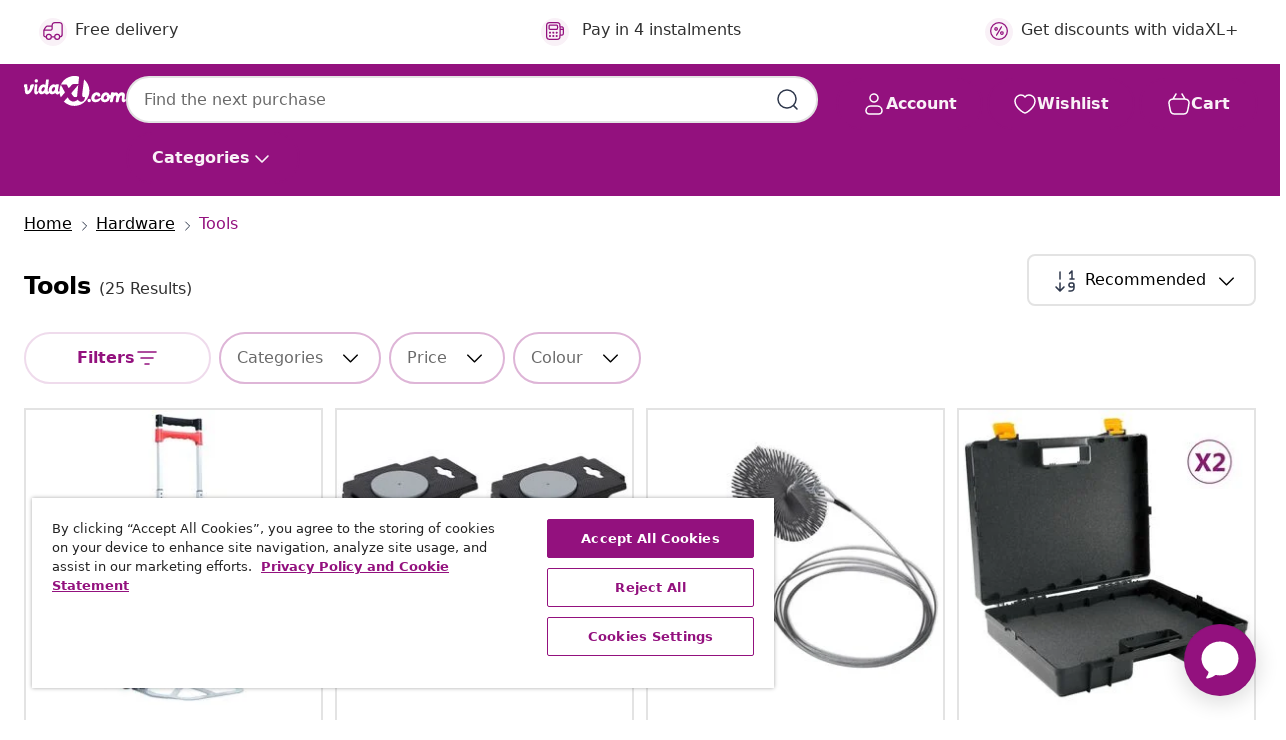

--- FILE ---
content_type: image/svg+xml
request_url: https://www.vidaxl.com/on/demandware.static/Sites-vidaxl-us-Site/-/default/dw1dbf761a/images/svg/common/cross-white-icon.svg
body_size: -185
content:
<svg width="24" height="24" viewBox="0 0 24 24" fill="none" xmlns="http://www.w3.org/2000/svg">
<path d="M6 18L18 6M6 6L18 18" stroke="#FFFFFF" stroke-width="1.5" stroke-linecap="round" stroke-linejoin="round"/>
</svg>


--- FILE ---
content_type: text/javascript; charset=utf-8
request_url: https://e.cquotient.com/recs/bfns-vidaxl-us/Recently_Viewed_All_Pages?callback=CQuotient._callback1&_=1768363603250&_device=mac&userId=&cookieId=&emailId=&anchors=id%3A%3A1167%7C%7Csku%3A%3A%7C%7Ctype%3A%3A%7C%7Calt_id%3A%3A&slotId=plp-recommendations-slot-2&slotConfigId=PLP-recently%20viePLP-recently%20viewed%20(starting%20point)&slotConfigTemplate=slots%2Frecommendation%2FeinsteinProgressCarousel.isml&ccver=1.03&realm=BFNS&siteId=vidaxl-us&instanceType=prd&v=v3.1.3&json=%7B%22userId%22%3A%22%22%2C%22cookieId%22%3A%22%22%2C%22emailId%22%3A%22%22%2C%22anchors%22%3A%5B%7B%22id%22%3A%221167%22%2C%22sku%22%3A%22%22%2C%22type%22%3A%22%22%2C%22alt_id%22%3A%22%22%7D%5D%2C%22slotId%22%3A%22plp-recommendations-slot-2%22%2C%22slotConfigId%22%3A%22PLP-recently%20viePLP-recently%20viewed%20(starting%20point)%22%2C%22slotConfigTemplate%22%3A%22slots%2Frecommendation%2FeinsteinProgressCarousel.isml%22%2C%22ccver%22%3A%221.03%22%2C%22realm%22%3A%22BFNS%22%2C%22siteId%22%3A%22vidaxl-us%22%2C%22instanceType%22%3A%22prd%22%2C%22v%22%3A%22v3.1.3%22%7D
body_size: 99
content:
/**/ typeof CQuotient._callback1 === 'function' && CQuotient._callback1({"Recently_Viewed_All_Pages":{"displayMessage":"Recently_Viewed_All_Pages","recs":[],"recoUUID":"081d46a8-395f-4b17-804b-45bdcd4938fe"}});

--- FILE ---
content_type: text/javascript; charset=utf-8
request_url: https://e.cquotient.com/recs/bfns-vidaxl-us/PLP-Slot-One-B?callback=CQuotient._callback0&_=1768363603248&_device=mac&userId=&cookieId=&emailId=&anchors=id%3A%3A1167%7C%7Csku%3A%3A%7C%7Ctype%3A%3A%7C%7Calt_id%3A%3A&slotId=plp-recommendations-slot-1&slotConfigId=PLP-Slot-One-Real-time%20Personalization&slotConfigTemplate=slots%2Frecommendation%2FeinsteinBackgroundCarousel.isml&ccver=1.03&realm=BFNS&siteId=vidaxl-us&instanceType=prd&v=v3.1.3&json=%7B%22userId%22%3A%22%22%2C%22cookieId%22%3A%22%22%2C%22emailId%22%3A%22%22%2C%22anchors%22%3A%5B%7B%22id%22%3A%221167%22%2C%22sku%22%3A%22%22%2C%22type%22%3A%22%22%2C%22alt_id%22%3A%22%22%7D%5D%2C%22slotId%22%3A%22plp-recommendations-slot-1%22%2C%22slotConfigId%22%3A%22PLP-Slot-One-Real-time%20Personalization%22%2C%22slotConfigTemplate%22%3A%22slots%2Frecommendation%2FeinsteinBackgroundCarousel.isml%22%2C%22ccver%22%3A%221.03%22%2C%22realm%22%3A%22BFNS%22%2C%22siteId%22%3A%22vidaxl-us%22%2C%22instanceType%22%3A%22prd%22%2C%22v%22%3A%22v3.1.3%22%7D
body_size: 922
content:
/**/ typeof CQuotient._callback0 === 'function' && CQuotient._callback0({"PLP-Slot-One-B":{"displayMessage":"PLP-Slot-One-B","recs":[{"id":"8719883986968","product_name":"vidaXL Foldable Transport Trolley 330.7 lb Aluminum Silver","image_url":"https://www.vidaxl.com/dw/image/v2/BFNS_PRD/on/demandware.static/-/Sites-vidaxl-catalog-master-sku/default/dw3e85ea66/hi-res/632/1167/130/2416/146448/image_1_146448.jpg","product_url":"https://www.vidaxl.com/e/vidaxl-foldable-transport-trolley-330.7-lb-aluminum-silver/8719883986968.html"},{"id":"8719883986937","product_name":"vidaXL Foldable Stair Transport Trolley 154.3 lb Aluminum Silver","image_url":"https://www.vidaxl.com/dw/image/v2/BFNS_PRD/on/demandware.static/-/Sites-vidaxl-catalog-master-sku/default/dw55d3854b/hi-res/632/1167/130/2416/146445/image_1_146445.jpg","product_url":"https://www.vidaxl.com/e/vidaxl-foldable-stair-transport-trolley-154.3-lb-aluminum-silver/8719883986937.html"},{"id":"8718475826453","product_name":"vidaXL Hydraulic Crimping Tool","image_url":"https://www.vidaxl.com/dw/image/v2/BFNS_PRD/on/demandware.static/-/Sites-vidaxl-catalog-master-sku/default/dw58929b31/hi-res/632/1167/1958/140122/image_1_140122.jpg","product_url":"https://www.vidaxl.com/e/vidaxl-hydraulic-crimping-tool/8718475826453.html"},{"id":"8718475813972","product_name":"vidaXL Scaffolding Trestles 2 pcs","image_url":"https://www.vidaxl.com/dw/image/v2/BFNS_PRD/on/demandware.static/-/Sites-vidaxl-catalog-master-sku/default/dwd531d613/hi-res/632/1167/130/1866/140099/image_1_140099.jpg","product_url":"https://www.vidaxl.com/e/vidaxl-scaffolding-trestles-2-pcs/8718475813972.html"},{"id":"8719883567204","product_name":"vidaXL Hydraulic Crimping Tool Set 0.9\"-2.4\"","image_url":"https://www.vidaxl.com/dw/image/v2/BFNS_PRD/on/demandware.static/-/Sites-vidaxl-catalog-master-sku/default/dw4aec74e9/hi-res/632/1167/505315/143785/image_1_143785.jpg","product_url":"https://www.vidaxl.com/e/vidaxl-hydraulic-crimping-tool-set-0.9%22-2.4%22/8719883567204.html"},{"id":"8718475816324","product_name":"45 pcs Tap and Die Set","image_url":"https://www.vidaxl.com/dw/image/v2/BFNS_PRD/on/demandware.static/-/Sites-vidaxl-catalog-master-sku/default/dw2c9e5e59/hi-res/632/1167/1184/210013/image_1_210013.jpg","product_url":"https://www.vidaxl.com/e/45-pcs-tap-and-die-set/M3044264.html"},{"id":"8718475886266","product_name":"Ground Drill with Handle 120 mm with Extension Tube 17 m Steel","image_url":"https://www.vidaxl.com/dw/image/v2/BFNS_PRD/on/demandware.static/-/Sites-vidaxl-catalog-master-sku/default/dwc28bf2ec/hi-res/632/1167/1217/1367/270519/image_1_270519.jpg","product_url":"https://www.vidaxl.com/e/ground-drill-with-handle-120-mm-with-extension-tube-17-m-steel/M290969_With_5_m_tube.html"},{"id":"8719883567181","product_name":"vidaXL Hydraulic Crimping Pliers 0.006-0.009-0.012-0.016-0.025-0.039-0.054-0.109 in²","image_url":"https://www.vidaxl.com/dw/image/v2/BFNS_PRD/on/demandware.static/-/Sites-vidaxl-catalog-master-sku/default/dwdd66d810/hi-res/632/1167/1958/143783/image_1_143783.jpg","product_url":"https://www.vidaxl.com/e/vidaxl-hydraulic-crimping-pliers-0.006-0.009-0.012-0.016-0.025-0.039-0.054-0.109-in2/8719883567181.html"},{"id":"8720286930946","product_name":"vidaXL 3-Tier Workshop Tool Trolley Black 29.5\"x14.8\"x36.2\" PP","image_url":"https://www.vidaxl.com/dw/image/v2/BFNS_PRD/on/demandware.static/-/Sites-vidaxl-catalog-master-sku/default/dw2feaab44/hi-res/632/1167/126/151828/image_1_151828.jpg","product_url":"https://www.vidaxl.com/e/vidaxl-3-tier-workshop-tool-trolley-black-29.5%22x14.8%22x36.2%22-pp/8720286930946.html"},{"id":"8718475886105","product_name":"Ground Drill with Handle 120 mm with Extension Tube 17 m Steel","image_url":"https://www.vidaxl.com/dw/image/v2/BFNS_PRD/on/demandware.static/-/Sites-vidaxl-catalog-master-sku/default/dwc28bf2ec/hi-res/632/1167/1217/1367/270519/image_1_270519.jpg","product_url":"https://www.vidaxl.com/e/ground-drill-with-handle-120-mm-with-extension-tube-17-m-steel/M290969_With_5_m_tube.html"}],"recoUUID":"a0825bc7-3ead-473b-8966-df2fd8642d96"}});